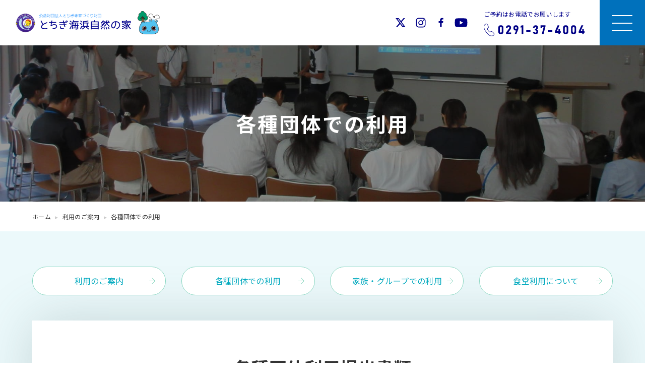

--- FILE ---
content_type: text/html
request_url: https://tochigikaihin.jp/guide/organization/
body_size: 10792
content:
<!doctype html>
<html>
<head>
<meta charset="UTF-8">
<meta http-equiv="X-UA-Compatible" content="IE=edge">
<meta name="format-detection" content="telephone=no">
<meta name="viewport" content="width=device-width, user-scalable=no">
<title>各種団体での利用-利用のご案内｜とちぎ海浜自然の家</title>
<meta name="description" content="茨城県鉾田市にある栃木県の社会教育施設です。栃木県内の方はもちろん、栃木県以外の方もご利用いただけます。合宿や研修、親睦を深める等を目的とした活動を行うことができます。">
<meta name="keywords" content="茨城県,鉾田市,栃木県の社会教育施設,合宿,研修">
<link rel="icon" href="/favicon.ico">
<link rel="apple-touch-icon" sizes="180x180" href="/apple-touch-icon.png">
<link href="../../css/reset.css" rel="stylesheet" type="text/css"/>
<link href="../../css/common.css" rel="stylesheet" type="text/css"/>
<link href="../../css/guide.css" rel="stylesheet" type="text/css"/>
<script src="../../js/jquery-3.6.0.min.js"></script> 
<script src="../../js/tpl.js"></script>
</head>
<body class="page">
<div id="globalContainer"> 
  <script>header();</script>
  <main>
    <div id="content">
      <div id="pageTitle" style="background-image: url(./images/headbg.jpg)">
        <h1>各種団体での利用</h1>
      </div>
      <div id="breadlist">
        <ol itemscope itemtype="https://schema.org/BreadcrumbList">
          <li itemprop="itemListElement" itemscope itemtype="https://schema.org/ListItem"><a itemprop="item" href="/"><span itemprop="name">ホーム</span></a>
            <meta itemprop="position" content="1" />
          </li>
          <li itemprop="itemListElement" itemscope itemtype="https://schema.org/ListItem"><a itemprop="item" href="../"><span itemprop="name">利用のご案内</span></a>
            <meta itemprop="position" content="2" />
          </li>
          <li itemprop="itemListElement" itemscope itemtype="https://schema.org/ListItem"><a itemprop="item" href="./"><span itemprop="name">各種団体での利用</span></a>
            <meta itemprop="position" content="3" />
          </li>
        </ol>
      </div>
      <div id="mainContainer">
        <div class="menu_block">
          <ul>
            <li class="btn"><a href="../">利用のご案内</a></li>
            <li class="btn"><a href="../organization/">各種団体での利用</a></li>
            <li class="btn"><a href="../family/">家族・グループでの利用</a></li>
            <li class="btn"><a href="../cafeteria/">食堂利用について</a></li>
          </ul>
        </div>
        <section class="useBlock">
          <div class="wrap">
            <div class="title">
              <h2>各種団体利用提出書類</h2>
            </div>
            <div class="txt">
              <p>スポーツ少年団活動、地域の主催事業、企業研修など、各種団体の様々な目的に応じて利用できます。<br>
                予約はお電話で受け付けております。利用日の<strong>1ヶ月前の17:00までに電話でご予約</strong>ください！</p>
              <p class="aside">※利用に関する書類の締切りも「利用の1ヶ月前」となりますので、ご注意ください。</p>
              <!--<p class="aside">※書類の提出は、6週間前までにお願いします。</p>-->
              <h3>作成していただく書類は6種類です。</h3>
              <p class="p_center">利用のご案内を参考にし、作成してください。</p>
              <div class="btn"><a href="../">利用のご案内はこちら</a></div>
              <p>「臨海自然教室」として申し込んでいない学校の提出書類もこちらの「団体用提出書類」になります。栃木県内の各市町教育委員会を通じて申し込んでいるものが「臨海自然教室」となります。</p>
              <p>臨海自然教室（栃木県内の各市町教育委員会を通じて申し込んでいる学校）は違う書類になります。<a href="../../naturestudyclass/#file">こちらをお使いください</a></p>
              <h3>利用までの主な流れ</h3>
              <ol class="flowList">
                <li><strong>利用規約を確認する</strong><br>
                    <p><a href="../document/kiyaku.pdf"  download>利用規約はこちら</a></p>
                </li>
                <li><strong>電話で予約・申込受付表を提出する</strong><br>
                    <p><a href="../document/karimoushikomi.xlsx"  download>申込受付票はこちら</a><br>
                    <span class="aside">※空き状況を確認し、ゆとりをもってお問い合わせ下さい。<br>
                    ※仮予約できません。<br>
                    ※電話で予約した日から1週間以内にメールで申込受付表を提出してください。</span></p>
                </li>
                <li>
                  <p><strong>資料を作成する</strong><br>
                    <span class="aside">※HPからダウンロードして作成してください。</span></p>
                  <p>・<span style="text-decoration: underline;">利用日の1ヶ月前まで</span>に関係書類をメールでご提示ください。（郵送も可）<br>
                    <span style="border: 1px solid; display: inline-block; margin-top: 1rem; padding: .5rem 1.5rem;">①利用許可申請書　②精算予定表　③食事予定表<br>
                    ④食材・物品発注依頼書　⑤名簿　⑥利用計画書</span></p>
                  <p>・<span style="text-decoration: underline; font-weight: bold;">利用日1ヶ月前をもって人数確定となります。</span><br>
                    <span class="aside">※入浴については、16:00～21:00の間に任意の時間でご入浴ください。その際、他団体と共用になる場合もありますのでご了承ください。<br>
                    ※1ヶ月前までに書類をご提出いただけなかった団体は、ご利用をお断りさせていただきます。</span></p>
                </li>
                <li><strong>指定された日にちまでに資料を提出する</strong><br>
                  <span class="aside">※メール（推奨）・郵送のいずれかでご提出ください。可能な限りメールでのご提出をお願いしています。</span><br>
                  <span class="aside">※可能な方は〆切日よりも前に提出していただくと大変ありがたいです。</span></li>
                <li><strong>所から提出した資料の確認の電話がくる</strong>
                  <p>・<span style="text-decoration: underline; font-weight: bold;">原則、計画を提出した順に活動を優先します。</span><br>
                    <span class="aside">※ただし、学校行事として行う宿泊学習が同日に入っている場合には、宿泊学習→社会教育団体→家族グループの順で計画の調整（活動内容・活動場所・入浴時間等）をすることがあります。</span></p>
                </li>
                <li><strong>許可書・確定計画書・部屋割りなどがくる</strong>
                  <p>・メールにて、「利用許可書」「部屋割表」「確定した利用計画書」を送付します。<br>
                    <span class="aside">※確定後の計画変更はできません。<br>
                    ・人数変更等があった場合は、速やかに電話でご連絡ください。</span></p>
                </li>
              </ol>
              <h4>団体用提出書類　（１つのデータ）について</h4>
              <p>➀利用許可申請書<br>
                ➁施設利用等精算予定表<br>
                ➂食事予定表<br>
                ➃食材・活動物品発注依頼書<br>
                ➄利用者名簿<br>
                ➅利用計画書</p>
              <p class="aside">※書類の提出後、記入した内容に変更が生じた場合（利用人数、食事数、物品、利用者の変更等）は、お電話での連絡をお願いします。<br>
                ※砂浜活動・砂の造形・なぎさ活動を計画している団体はこちらの作成・提出もお願いします。（<a href="https://tochigikaihin.jp/naturestudyclass/document/sunahama_zoukei_nagisakatudou.docx" target="_blank">砂浜活動・砂の造形・なぎさ活動計画表</a>）<br>
                ※食物アレルギー関係書類はこちら→（<a href="https://tochigikaihin.jp/allergy/" target="_blank">食物アレルギー関係</a>）<br>
                ※R8年度より、料金の変更を予定しています。詳細については、3月末頃までにHP更新予定ですので、後ほどご確認ください。</p>
              <p>&nbsp;</p>
              <div class="btn_wrap">
                <div class="btn"><a href="document/r7_kakusyudantai01.xlsx" target="_blank">団体データ（R７～）</a></div>
                <div class="btn"><a href="document/r7_kakusyudantai02.xlsx" target="_blank">団体記入例</a></div>
                <div class="btn"><a href="document/r7_kakusyudantai03.xlsx" target="_blank">団体宿泊学習記入例</a></div>
              </div>
              <h4>食物アレルギーをおもちの方</h4>
              <p>食物アレルギーをおもちの方は、「食物アレルギー対応のご案内」をご参照し、２つのデータ（６つ書類）と一緒に提出してください。一緒に提出できない場合は遅くとも２週間前までに提出してください。</p>
              <div class="btn"><a href="/allergy/">食物アレルギー対応のご案内</a></div>
              <h4>メールについて</h4>
              <p>☆作成後、メールに添付で提出をお願いいたします。</p>
              <p>アドレス　<strong>kaihin-shakyo@tmf.or.jp</strong></p>
              <p class="aside">※提出するデータのファイル名は家族・グループ名にしてください。<br>
                ※メールを送信する際、件名は家族・グループ名にしてください。</p>
            </div>
          </div>
        </section>
      </div>
      <!--/[ #mainContainer ]--> 
    </div>
    <!--/[ #content ]--> 
  </main>
  <script>footer();</script> 
</div>
<!-- [ script ] --> 
<script src="../../js/common.js"></script> 
<script src="../../js/page.js"></script>
</body>
</html>

--- FILE ---
content_type: text/html
request_url: https://tochigikaihin.jp/tpl/header.html?_=1768886577724
body_size: 4306
content:
<header>
  <div class="wrap">
    <h1 id="logo"><a href="/"><img src="/images/title.png" alt="とちぎ海浜自然の家"></a></h1>
    <div class="nav_wrap">
      <ul class="snslist">
        <li><a href="https://mobile.twitter.com/tochigi_kaihin" target="_blank"><img src="/images/sns_Twitter.svg" alt=""></a></li>
        <li><a href="https://www.instagram.com/tochigi_kaihin/" target="_blank"><img src="/images/sns_insta.svg" alt=""></a></li>
        <li><a href="https://www.facebook.com/profile.php?id=100063555999728" target="_blank"><img src="/images/sns_facebook.svg" alt=""></a></li>
        <li><a href="https://www.youtube.com/@%E3%81%A8%E3%81%A1%E3%81%8E%E6%B5%B7%E6%B5%9C%E8%87%AA%E7%84%B6%E3%81%AE%E5%AE%B6" target="_blank"><img src="/images/sns_Youtube.svg" alt=""></a></li>
      </ul>
      <div class="tel">
        <p>ご予約はお電話でお願いします</p>
        <div class="tel_number"><img src="/images/h_tel.svg" alt=""></div>
      </div>
      <!--      <div class="reserve"><a href="/guide/document/kiyaku.pdf" target="_blank"><img src="/images/h_i_kiyaku.svg" alt="">
        <p>利用規約</p>
        </a></div>-->
      <div id="gnav">
        <div class="navToggle"><span></span><span></span><span></span></div>
        <div class="overlay"></div>
        <nav class="gnav globalMenuSp">
          <div id="g-nav-list">
            <div class="wrap">
              <div class="siteinfo">
                <div class="logo"><img src="/images/title.png" alt="とちぎ海浜自然の家"></div>
                <div class="tel">
                  <p>ご予約はお電話でお願いします</p>
                  <div class="tel_number"><img src="/images/h_tel.svg" alt=""></div>
                </div>
                <ul class="snslist">
                  <li><a href="https://mobile.twitter.com/tochigi_kaihin" target="_blank"><img src="/images/sns_Twitter.svg" alt=""></a></li>
                  <li><a href="https://www.instagram.com/tochigi_kaihin/" target="_blank"><img src="/images/sns_insta.svg" alt=""></a></li>
                  <li><a href="https://www.facebook.com/profile.php?id=100063555999728" target="_blank"><img src="/images/sns_facebook.svg" alt=""></a></li>
                  <li><a href="https://www.youtube.com/@%E3%81%A8%E3%81%A1%E3%81%8E%E6%B5%B7%E6%B5%9C%E8%87%AA%E7%84%B6%E3%81%AE%E5%AE%B6" target="_blank"><img src="/images/sns_Youtube.svg" alt=""></a></li>
                </ul>
                <div class="character"> <img src="/images/umipy.png" alt="海ピィ"> </div>
              </div>
              <ul class="main">
                <li class="dropdown"><a href="/">トップページ</a>
                  <div class="ac-btn"></div>
                  <div class="in_menu">
                    <ul class="child">
                      <li><a href="/information/">お知らせ</a></li>
                    </ul>
                  </div>
                </li>
                <li class="dropdown"><a href="/guide/">利用のご案内</a>
                  <div class="ac-btn"></div>
                  <div class="in_menu">
                    <ul class="child">
                      <li><a href="/guide/organization/">各種団体での利用</a></li>
                      <li><a href="/guide/family/">家族・グループでの利用</a></li>
                      <li><a href="/guide/cafeteria/">食堂利用について</a></li>
                    </ul>
                  </div>
                </li>
                <li class="dropdown"><a href="/aboutus/">施設について</a>
                  <div class="ac-btn"></div>
                  <div class="in_menu">
                    <ul class="child">
                      <li><a href="/aboutus/floor/">館内ガイド</a></li>
                    </ul>
                  </div>
                </li>
                <li><a href="/price/">利用料金</a></li>
                <li><a href="/naturestudyclass/">臨海自然教室</a></li>
                <li><a href="/reserved/">予約状況</a></li>
                <li><a href="/event/">主催事業</a></li>
                <li><a href="/faq/">よくあるご質問</a></li>
                <li><a href="/access/">交通アクセス</a></li>
              </ul>
            </div>
          </div>
        </nav>
        <div class="circle-bg"></div>
      </div>
    </div>
  </div>
</header>


--- FILE ---
content_type: text/html
request_url: https://tochigikaihin.jp/tpl/footer.html?_=1768886577725
body_size: 1622
content:
<footer>
  <div class="f_bunner">
	<div class="bu"><a href="https://www.jma.go.jp/bosai/nowc/#lat:36.377068/lon:139.724121/zoom:8/colordepth:normal/elements:slmcs&slmcs_fcst&amds_rain10m&liden&thns" target="_blank"><img src="/images/banner_kaminari.jpg" alt="気象庁"></a></div>
	<div class="bu"><a href="https://www.jma-net.go.jp/utsunomiya/index.html" target="_blank"><img src="/images/banner_utunomiyakisyodai.jpg" alt="宇都宮気象台"></a></div>
    <div class="bu"><a href="https://www.data.jma.go.jp/mito/index.html" target="_blank"><img src="/images/banner_mitokisyoudai.jpg" alt="水戸気象台"></a></div>
    <div class="bu"><a href="https://www.data.jma.go.jp/gmd/kaiyou/db/tide/suisan/suisan.php?stn=D3" target="_blank"><img src="/images/banner_manchokanchozyouhou.jpg" alt="満潮・干潮"></a></div>
    <div class="bu"><a href="https://www.wbgt.env.go.jp/" target="_blank"><img src="/images/banner_nettyusyo.jpg" alt="熱中症"></a></div>
  </div>
  <div class="wrap">
    <div class="logo"><img src="/images/title.png" alt="とちぎ海浜自然の家"></div>
    <address>
    〒311-1412　茨城県鉾田市玉田336-2<br>
    TEL：0291-37-4004　FAX：0291-37-4008
    </address>
  </div>
  <ul class="f_nav">
    <li><a href="/information/">お知らせ</a></li>
    <li><a href="https://www.tmf.or.jp/privacy.html" target="_blank">プライバシーポリシー</a></li>
    <li><a href="/policy/">サイトポリシー</a></li>
  </ul>
  <div class="copylight">
    <p><small>Copyright &copy; Tochigi Seaside Nature House. All Rights Reserved.</small></p>
  </div>
</footer>
<div id="page-top"><a href="#"><span class="arrow"></span></a></div>


--- FILE ---
content_type: text/css
request_url: https://tochigikaihin.jp/css/common.css
body_size: 18968
content:
@charset "UTF-8";
/* CSS Document */
@import url('https://fonts.googleapis.com/css2?family=Pompiere&display=swap');
/*---------------------------------

  基本

---------------------------------*/
#globalContainer {
  position: relative;
}
:root {
  --enFont: 400 1.3rem 'Pompiere';
  --color01: #00a9be;
  --color02: #ecf9fb;
}
/*---------------------------------

  header

---------------------------------*/
header {
  position: fixed;
  z-index: 20;
  width: 100%;
}
header img {
  width: 100%;
  vertical-align: bottom;
}
header .wrap {
  display: flex;
  justify-content: space-between;
}
header > .wrap {
  align-items: center;
  height: 90px;
}
header .wrap #logo {
  width: 31rem;
  margin: 0 2rem;
}
header .wrap .nav_wrap {
  display: flex;
  justify-content: flex-end;
  align-items: center;
  flex-basis: 60rem;
  padding-right: 9rem;
}
/* insta + facebook */
header .wrap .snslist {
  display: flex;
  justify-content: space-between;
  flex-basis: 15rem;
  list-style: none;
}
header .wrap .snslist li {
  flex-basis: 3rem;
}
header .wrap .snslist li a {
  display: block;
}
header .wrap .snslist li a img {
  transition: all .3s;
  filter: invert(98%) sepia(0%) saturate(7436%) hue-rotate(180deg) brightness(115%) contrast(100%);
  /*filter: invert(15%) sepia(31%) saturate(6494%) hue-rotate(233deg) brightness(83%) contrast(145%) drop-shadow(0px 0px 2px rgba(255, 255, 255, 1));*/
}
header.headerColorScroll .wrap .snslist li a img {
  filter: invert(15%) sepia(31%) saturate(6494%) hue-rotate(233deg) brightness(83%) contrast(145%);
}
/* 電話番号 */
header .wrap .tel {
  color: #fff;
  font-size: 1.2rem;
  flex-basis: 26rem;
  padding: 0 3rem;
}
header .wrap .tel p {
  transition: all .3s;
  margin-bottom: 1rem;
}
header .wrap .tel_number img {
  transition: all .3s;
  filter: invert(98%) sepia(0%) saturate(7436%) hue-rotate(180deg) brightness(115%) contrast(100%);
  /*filter: invert(15%) sepia(31%) saturate(6494%) hue-rotate(233deg) brightness(83%) contrast(145%);*/
}
header.headerColorScroll .wrap .tel p {
  color: #00008C;
}
header.headerColorScroll .wrap .tel_number img {
  filter: invert(15%) sepia(31%) saturate(6494%) hue-rotate(233deg) brightness(83%) contrast(145%);
}
/* 予約状況 */
header .wrap .reserve {
  flex-basis: 9rem;
  height: 9rem;
}
header .wrap .reserve a {
  background: #00a99d;
  color: #fff;
  display: block;
  font-size: 1.4rem;
  padding: 2rem 0 1rem;
  text-align: center;
  height: 100%;
}
header .wrap .reserve a img {
  margin: 0 0 1rem;
  width: 3rem;
}
/* トグルメニュー */
header #gnav {}
#gnav .navToggle {
  background: #0071bc;
  color: #fff;
  cursor: pointer;
  position: fixed;
  top: 0;
  right: 0;
  z-index: 100;
  width: 9rem;
  height: 9rem;
  -moz-transition: all 0.6s;
  -webkit-transition: all 0.6s;
  transition: all 0.6s;
  text-align: center;
}
#gnav .navToggle span {
  background: #fff;
  display: block;
  margin: auto;
  position: absolute;
  left: 0;
  right: 0;
  width: 4rem;
  height: .2rem;
  -moz-transition: all 0.3s;
  -webkit-transition: all 0.3s;
  transition: all 0.3s;
}
#gnav .navToggle span:nth-of-type(1) {
  top: 30px;
}
#gnav .navToggle span:nth-of-type(2) {
  top: 45px;
}
#gnav .navToggle span:nth-of-type(3) {
  top: 60px;
}
#gnav .navToggle.active {
  background: #fff;
}
#gnav .navToggle.active span {
  background: #0071bc;
}
#gnav .navToggle.active span:nth-of-type(1) {
  display: none;
}
#gnav .navToggle.active span:nth-of-type(2) {
  -moz-transform: rotate(-135deg);
  -webkit-transform: rotate(-135deg);
  transform: rotate(-135deg);
  top: 45px;
}
#gnav .navToggle.active span:nth-of-type(3) {
  -moz-transform: rotate(135deg);
  -webkit-transform: rotate(135deg);
  transform: rotate(135deg);
  top: 45px;
}
/* このクラスを、jQueryで付与・削除する */
#gnav nav.globalMenuSp.panelactive {
  transform: translateY(0%);
  display: flex;
  align-items: center;
  justify-content: center;
}
#gnav nav.globalMenuSp {
  position: fixed;
  z-index: 5;
  top: 0;
  left: 0;
  text-align: left;
  transform: translateY(-100%);
  /*transition: all 0.6s;*/
  width: 100%;
  height: 100vh;
}
.circle-bg {
  position: fixed;
  z-index: 3;
  /*丸の形*/
  width: 100px;
  height: 100px;
  border-radius: 50%;
  background: rgba(0, 113, 188, 0.95);
  /*丸のスタート位置と形状*/
  transform: scale(0); /*scaleをはじめは0に*/
  right: -50px;
  top: -50px;
  transition: all .6s; /*0.6秒かけてアニメーション*/
}
.circle-bg.circleactive {
  transform: scale(50); /*クラスが付与されたらscaleを拡大*/
}
#g-nav-list {
  display: none;
  position: fixed;
  z-index: 999;
  width: 100%;
  height: 100vh;
  overflow: auto;
  -webkit-overflow-scrolling: touch;
}
nav.globalMenuSp.panelactive #g-nav-list {
  display: flex;
  align-items: center;
  justify-content: center;
}
#gnav nav.globalMenuSp ul {
  list-style: none;
}
/* :::::: drawer menu :::::: */
#gnav .gnav .wrap {
  opacity: 0;
  padding: 5rem 10rem;
}
#gnav nav.globalMenuSp.panelactive .wrap {
  opacity: 1;
}
#gnav .gnav .wrap > * {
  animation-name: gnaviAnime;
  animation-duration: 1s;
  animation-delay: .2s; /*0.2 秒遅らせて出現*/
  animation-fill-mode: forwards;
  opacity: 0;
}
@keyframes gnaviAnime {
  0% {
    opacity: 0;
  }
  100% {
    opacity: 1;
  }
}
#gnav .gnav .siteinfo {
  flex-basis: 31rem;
}
#gnav .gnav .siteinfo .tel {
  margin: 3rem 0;
  padding: 0;
}
#gnav .gnav .siteinfo .tel p {
  color: #fff;
}
#gnav .gnav .siteinfo .tel img {
  filter: invert(98%) sepia(0%) saturate(7436%) hue-rotate(180deg) brightness(115%) contrast(100%);
}
#gnav .gnav .siteinfo .snslist {
  justify-content: flex-start;
}
#gnav .gnav .siteinfo .snslist li {
  margin-right: 2rem;
}
#gnav .gnav .siteinfo .snslist li a img {
  filter: invert(98%) sepia(0%) saturate(7436%) hue-rotate(180deg) brightness(115%) contrast(100%);
}
#gnav .gnav .siteinfo .character {
  max-width: 27rem;
  margin: 1rem 0 0;
}
#gnav .gnav ul.main {
  flex-basis: calc(100% - 31rem);
  display: flex;
  flex-wrap: wrap;
  padding-left: 10rem;
}
#gnav .gnav ul.main > li {
  flex-basis: calc(100%/3);
  margin-bottom: 7rem;
}
#gnav .gnav ul.main li a {
  display: block;
  color: #fff;
}
#gnav .gnav ul.main > li > a {
  background: url("../images/arr_next_w.svg") no-repeat center left/1rem;
  font-size: 2.8rem;
  font-weight: 600;
  padding-left: 2.5rem;
}
#gnav .gnav ul.main li a:hover {
  opacity: 1;
}
#gnav .gnav .in_menu ul.child {
  padding: 2rem 3rem 0;
}
#gnav .gnav .in_menu ul.child li + li {
  margin-top: 1rem;
}
#gnav .gnav .in_menu ul.child li a {
  font-size: 1.8rem;
}
@media screen and (max-width: 1024px) {
  #gnav nav.globalMenuSp .wrap {
    padding: 5rem 5rem;
  }
  #gnav .gnav .siteinfo {
    flex-basis: 25rem;
  }
  #gnav .gnav ul.main {
    flex-basis: calc(100% - 25rem);
    padding-left: 5rem;
  }
  #gnav .gnav ul.main > li > a {
    font-size: 2.1rem;
    padding-left: 2.3rem;
  }
  #gnav .gnav .in_menu ul.child li a {
    font-size: 1.8rem;
  }
}
@media screen and (max-width: 896px) {
  #gnav nav.globalMenuSp.panelactive .wrap {
    display: block;
  }
  #gnav .gnav .siteinfo {
    margin: auto;
    max-width: 30rem;
    text-align: center;
    margin-bottom: 7rem;
  }
  #gnav .gnav .siteinfo .snslist {
    justify-content: center;
  }
  #gnav .gnav .siteinfo .snslist li {
    margin: 0 1rem;
  }
}
@media screen and (max-width: 480px) {
  header > .wrap {
    height: 60px;
  }
  header .wrap #logo {
    width: calc(100% - 12rem);
    margin: 0;
  }
  header .wrap .nav_wrap {
    flex-basis: 12rem;
    padding-right: 6rem;
  }
  header .wrap .nav_wrap > .snslist {
    display: none;
  }
  header .wrap .nav_wrap > .tel {
    display: none;
  }
  header .wrap .reserve {
    flex-basis: 6rem;
    height: 6rem;
  }
  header .wrap .reserve a {
    font-size: 1.1rem;
    padding: 1rem 0 1rem;
  }
  header .wrap .reserve a img {
    margin: 0 0 .2rem;
    width: 2em;
  }
  #gnav .navToggle {
    width: 6rem;
    height: 6rem;
  }
  #gnav .navToggle span {
    width: 3rem;
  }
  #gnav .navToggle span:nth-of-type(1) {
    top: 20px;
  }
  #gnav .navToggle span:nth-of-type(2) {
    top: 30px;
  }
  #gnav .navToggle span:nth-of-type(3) {
    top: 40px;
  }
  #gnav .navToggle.active span:nth-of-type(2) {
    top: 30px;
  }
  #gnav .navToggle.active span:nth-of-type(3) {
    top: 30px;
  }
  nav.globalMenuSp.panelactive #g-nav-list {
    display: block;
  }
  #gnav nav.globalMenuSp .wrap {
    padding: 3rem 0rem;
  }
  #gnav .gnav .siteinfo {
    max-width: 28rem;
    margin: 2rem auto 4rem;
  }
  #gnav .gnav .siteinfo .tel {
    margin: 2rem 0;
  }
  #gnav .gnav .siteinfo .character {
    max-width: 15rem;
    margin: 1rem auto;
  }
  #gnav .gnav ul.main {
    display: block;
    margin: auto;
    width: 90%;
    padding: 0;
  }
  #gnav .gnav ul.main > li {
    margin-bottom: 3rem;
  }
  #gnav .gnav ul.main > li > a {
    font-size: 2.0rem;
    padding-left: 2.3rem;
    line-height: 5rem;
  }
  #gnav .gnav ul li.dropdown {
    position: relative;
  }
  #gnav .gnav ul li.dropdown .ac-btn {
    width: 50px;
    height: 50px;
    position: absolute;
    top: 0;
    right: 0;
    cursor: pointer;
  }
  #gnav .gnav ul li.dropdown .ac-btn::before {
    content: '';
    width: 100%;
    height: 100%;
    background: url("../images/acbtn.svg") no-repeat center/contain;
    position: absolute;
    top: 0;
    right: 0;
    margin: auto;
    transition: all .3s;
  }
  #gnav .gnav ul li.dropdown .ac-btn.active::before {
    transform: rotate(-135deg);
  }
  /* 子カテゴリー */
  #gnav .gnav .in_menu {
    padding: 0;
    display: none;
  }
  #gnav .gnav .in_menu ul.child {
    padding: 0;
  }
  #gnav .gnav .in_menu ul.child li a {
    font-size: 1.6rem;
    padding-left: 2.5rem;
  }
}
/*---------------------------------

	footer

---------------------------------*/
footer {
  border-top: 1px solid #eee;
  padding: 8rem 0 5rem;
}
footer .wrap {
  display: flex;
  justify-content: center;
  align-items: center;
}
footer .wrap .logo {
  flex-basis: 38rem;
  margin-right: 3rem;
}
footer .wrap .logo img {
  width: 100%;
  vertical-align: bottom;
}
footer .wrap address {
  flex-basis: 30rem;
  font-style: normal;
  font-size: 1.5rem;
}
/*---------------------------------
	バナー
---------------------------------*/
footer .f_bunner {
  display: flex;
  flex-wrap: wrap;
  justify-content: center;
  list-style: none;
  margin: 0 auto 5rem;
  text-align: center;
  width: 60%;
}
footer .f_bunner .bu {
  width: 24%;
  margin: 1rem 1rem;
}
footer .f_bunner .bu a {
  display: block;
}
footer .f_bunner .bu img {
  width: 100%;
  vertical-align: bottom;
}
/*---------------------------------
	メニュー
---------------------------------*/
footer ul.f_nav {
  display: flex;
  justify-content: center;
  list-style: none;
  margin: 2rem 0;
  text-align: center;
}
footer ul.f_nav li:not(:last-child)::after {
  content: '｜';
  margin: 0 .5rem;
}
footer ul.f_nav li a {
  color: #333;
  font-size: 1.4rem;
}
/*---------------------------------
	コピーライト
---------------------------------*/
footer .copylight {
  text-align: center;
}
footer .copylight small {
  font: var(--enFont);
  font-size: 1.4rem;
  letter-spacing: 2px;
}
@media screen and (max-width: 1024px) {}
@media screen and (max-width: 896px) {}
@media screen and (max-width: 480px) {
  footer {
    padding: 4rem 0 3rem;
  }
  footer .wrap {
    display: block;
    text-align: center;
  }
  footer .wrap .logo {
    max-width: 30rem;
    margin: 0 auto 1rem;
  }
  footer .wrap address {
    font-size: 1.4rem;
  }
  footer .f_bunner {
    flex-wrap: wrap;
    justify-content: space-between;
    margin: 0 auto 3rem;
  }
  footer .f_bunner .bu {
    flex-basis: 48%;
    margin: 1rem 0;
  }
  footer ul.f_nav li a {
    font-size: 1.2rem;
  }
}
/*---------------------------------

	pagetop

---------------------------------*/
#page-top {
  position: fixed;
  bottom: 20px;
  right: 20px;
}
#page-top a {
  background: url("../images/pagetop_arrow.png") no-repeat center/contain;
  color: #fff;
  width: 54px;
  height: 105px;
  display: block;
  position: relative;
}
#page-top:hover {}
#page-top a:hover {
  opacity: 1;
}
/*#page-top a {
  background: #333;
  text-decoration: none;
  color: #fff;
  width: 50px;
  height: 50px;
  text-align: center;
  display: block;
  border-radius: 50%;
  position: relative;
}
#page-top a .arrow {
  display: block;
}
#page-top a .arrow::before {
  content: '';
  width: 10px;
  height: 6px;
  background: url("../images/pagetop_arrow.svg") no-repeat;
  position: absolute;
  top: 0;
  bottom: 0;
  left: 0;
  right: 0;
  margin: auto;
  transition: all .3s;
}
#page-top a:hover {
  opacity: 1;
  text-decoration: none;
  background: #aaa;
}
#page-top a:hover .arrow::before {
  top: -10px;
}*/
@media screen and (max-width: 1024px) {}
@media screen and (max-width: 896px) {}
@media screen and (max-width: 480px) {}
/*---------------------------------

  ページ共通

---------------------------------*/
.page header .wrap .snslist li a img {
  filter: invert(15%) sepia(31%) saturate(6494%) hue-rotate(233deg) brightness(83%) contrast(145%);
}
.page header .wrap .tel p {
  color: #00008C;
}
.page header .wrap .tel_number img {
  filter: invert(15%) sepia(31%) saturate(6494%) hue-rotate(233deg) brightness(83%) contrast(145%);
}
.page #content {
  padding-top: 9rem;
}
figure img {
  width: 100%;
  vertical-align: bottom;
}
@media screen and (max-width: 480px) {
  .page #content {
    padding-top: 6rem;
  }
}
/*---------------------------------
  ページタイトル
---------------------------------*/
#pageTitle {
  background-color: #ccc;
  background-position: center;
  background-repeat: no-repeat;
  background-size: cover;
  display: flex;
  justify-content: center;
  align-items: center;
  position: relative;
  padding: 2rem;
  height: 31rem;
}
#pageTitle::after {
  background: rgba(0, 0, 0, 0.4);
  content: '';
  position: absolute;
  top: 0;
  left: 0;
  width: 100%;
  height: 100%;
}
#pageTitle h1 {
  color: #fff;
  font-size: 4rem;
  letter-spacing: 3px;
  text-align: center;
  position: relative;
  z-index: 1;
}
@media screen and (max-width: 1024px) {}
@media screen and (max-width: 896px) {}
@media screen and (max-width: 480px) {
  #pageTitle {
    padding: 1rem;
    height: 16rem;
  }
  #pageTitle h1 {
    color: #fff;
    font-size: 2.5rem;
  }
}
/*---------------------------------
  パンくず
---------------------------------*/
#breadlist {
  font-size: 1.2rem;
  list-style: none;
  margin: 2rem auto;
  padding: 0 5%;
}
#breadlist li {
  display: inline-block;
}
#breadlist li::after {
  border-style: solid;
  border-width: 3px 0 3px 6px;
  border-color: transparent transparent transparent #ccc;
  content: '';
  display: inline-block;
  margin: 0 5px;
  width: 0;
  height: 0;
}
#breadlist li:last-child::after {
  content: none;
}
#breadlist li a, #breadlist li {
  color: #333;
}
@media screen and (max-width: 1024px) {}
@media screen and (max-width: 896px) {}
@media screen and (max-width: 480px) {
  #breadlist {
    font-size: 1.0rem;
    margin: 1rem auto;
  }
}
/*---------------------------------
  タイトル
---------------------------------*/
.page #mainContainer {
  background: var(--color02);
  padding: 7rem 0 10rem;
  position: relative;
}
.page #mainContainer::after {
  background: rgb(162, 255, 241);
  background: linear-gradient(34deg, rgba(162, 255, 241, 1) 0%, rgba(236, 249, 251, 1) 100%);
  /*content: '';*/
  max-width: 1600px;
  position: absolute;
  top: 0;
  left: 0;
  width: 97%;
  height: 100%;
  z-index: -1;
}
.page section {
  background: #fff;
  box-shadow: 0 0 10rem 0 rgba(74, 107, 107, 0.24);
  margin: auto;
  max-width: 1200px;
  padding: 7rem;
  width: 90%;
}
.page section .wrap .title {
  font-size: 3.5rem;
  margin-bottom: 5rem;
  text-align: center;
}
.page section .wrap .title h2 {
  line-height: 1.3;
  position: relative;
  padding: 0 0 3rem;
}
.page section .wrap .title h2::before, section .wrap .title h2::after {
  content: '';
  margin: auto;
  position: absolute;
  bottom: 0;
  left: 0;
  right: 0;
  width: 10rem;
  height: .5rem;
}
.page section .wrap .title h2::before {
  background: var(--color01);
}
.page section .wrap .title h2::after {
  background: #A6EDE3;
  width: 3.5rem;
}
.page section .wrap h3 {
  color: var(--color01);
  font-size: 2.5rem;
  margin: 3rem 0 2rem;
}
.page section .wrap h4 {
  background: var(--color01);
  border-radius: .5rem;
  color: #fff;
  font-size: 2rem;
  margin: 2rem 0 1.5rem;
  padding: .5rem 1.5rem;
}
.page section .wrap table {
  margin: 2rem auto;
  width: 100%;
}
.page section .wrap table th, .page section .wrap table td {
  border: 1px solid #ccc;
  padding: 2rem;
  vertical-align: middle;
}
.page section .wrap table th {
  background: #f3f3f3;
  color: #888;
  padding: 1rem 2rem;
}
.page section .wrap .txt {
  line-height: 1.8;
  text-align: justify;
}
.page section .wrap .txt strong {
  font-size: 2rem;
  font-weight: 500;
}
.page section .wrap .txt p a, .page section .wrap .txt table a {
  color: var(--color01);
  text-decoration: underline;
}
.page section .wrap table + p {
  font-size: 1.4rem;
  margin-top: 1rem;
}
.page section .btn {
  margin: 2rem auto;
  max-width: 28rem;
  text-align: center;
}
.page section .btn a {
  background: #fff url(../images/arr_basic.svg) no-repeat center right 2rem/1.2rem;
  border: 1px solid #8ad7c1;
  border-radius: 4rem;
  color: var(--color01);
  display: block;
  padding: 1.5rem;
}
.youtube {
  margin: 3rem 0;
  width: 100%;
  aspect-ratio: 16 / 9;
}
.youtube iframe {
  width: 100%;
  height: 100%;
}
@media screen and (max-width: 480px) {
  .page #mainContainer {
    padding: 3rem 0;
  }
  .page section {
    padding: 2rem;
    width: 95%;
  }
  .page section .wrap .title {
    font-size: 2.5rem;
    margin-bottom: 3rem;
  }
  .page section .wrap .title h2 {
    padding: 0 0 2rem;
  }
  .page section .wrap .title h2::before, section .wrap .title h2::after {
    width: 7rem;
  }
  .page section .wrap .title h2::after {
    width: 2.5rem;
  }
  .page section .wrap h3 {
    font-size: 1.8rem;
    line-height: 1.4;
    margin: 3rem 0 2rem;
  }
  .page section .wrap h4 {
    font-size: 1.6rem;
    margin: 2rem 0 1.5rem;
    padding: 1rem;
    line-height: 1.4;
  }
  .page section .wrap table {
    margin: 2rem auto;
    width: 100%;
  }
  .page section .wrap table th, .page section .wrap table td {
    padding: 1rem;
  }
  .page section .wrap table th {
    padding: 1rem 1rem;
  }
  .page section .wrap .txt strong {
    font-size: 1.6rem;
  }
  .page section .wrap table + p {
    font-size: 1.2rem;
  }
  .page section .btn {
    margin: 2rem auto;
    max-width: 28rem;
    text-align: center;
  }
  .page section .btn a {
    background: #fff url(../images/arr_basic.svg) no-repeat center right 2rem/1.2rem;
    border: 1px solid #8ad7c1;
    border-radius: 4rem;
    color: var(--color01);
    display: block;
    padding: 1.5rem;
  }
  .youtube {
    margin: 2rem 0;
  }
}

--- FILE ---
content_type: text/css
request_url: https://tochigikaihin.jp/css/guide.css
body_size: 6272
content:
@charset "UTF-8";
/* CSS Document */
/*---------------------------------

  ご利用案内

---------------------------------*/
.guideBlock .txt {
  margin: 0 auto 5rem;
  max-width: 75rem;
  text-align: justify;
}
.guideBlock .txt .guideBookBtn {
  max-width: 40rem;
}
.guideBlock .txt .guideBookBtn a {
  border-radius: 1rem;
  padding: 3rem;
}
.guideBlock .guideMenuList {
  display: flex;
  flex-wrap: wrap;
  list-style: none;
}
.guideBlock .guideMenuList li {
  flex-basis: 32%;
  margin-bottom: 2%;
}
.guideBlock .guideMenuList li a {
  border: 1px solid;
  color: var(--color01);
  display: grid;
  align-items: center;
  font-weight: 500;
  padding: 3rem;
  height: 100%;
}
@media screen and (max-width: 1024px) {}
@media screen and (max-width: 896px) {}
@media screen and (min-width: 481px) {
  .guideBlock .guideMenuList li:not(:nth-child(3n)) {
    margin-right: 2%;
  }
}
@media screen and (max-width: 480px) {
  .guideBlock .txt {
    margin: 0 auto 3rem;
  }
  .guideBlock .guideMenuList li {
    flex-basis: 100%;
    margin-bottom: 3%;
  }
  .guideBlock .guideMenuList li a {
    padding: 1.5rem;
  }
}
/*---------------------------------

  団体利用・家族利用のメニュー

---------------------------------*/
.useMenu_block {
  padding: 10rem 2.5% 0;
  display: flex;
  justify-content: space-between;
}
.useMenu_block .useBox {
  flex-basis: 48.75%;
}
.useMenu_block .useBox a {
  border-radius: 2rem;
  background: #ccc;
  color: #fff;
  display: block;
  padding: 15rem 5rem;
  position: relative;
  overflow: hidden;
}
.useMenu_block .useBox:nth-child(1) a {
  background: url("../images/use_dantai.jpg") no-repeat center/cover;
}
.useMenu_block .useBox:nth-child(2) a {
  background: url("../images/use_family.jpg") no-repeat center/cover;
}
.useMenu_block .useBox a::after {
  background: rgba(0, 113, 188, 0.2);
  content: '';
  position: absolute;
  top: 0;
  left: 0;
  width: 100%;
  height: 100%;
}
.useMenu_block .useBox a p {
  position: relative;
  text-align: center;
  z-index: 1;
}
.useMenu_block .useBox a p img {
  height: 9rem;
  object-fit: contain;
}
.useMenu_block .useBox a p span {
  display: block;
  font-size: 2.5rem;
  margin-top: 1rem;
}
@media screen and (max-width: 1024px) {}
@media screen and (max-width: 896px) {
  .useMenu_block .useBox a {
    padding: 10rem 5rem;
  }
}
@media screen and (max-width: 480px) {
  .useBlock {
    padding: 4rem 2.5% 0;
  }
  .useMenu_block {
    display: block;
    padding-top: 3rem;
  }
  .useMenu_block .useBox + .useBox {
    margin-top: 1rem;
  }
  .useMenu_block .useBox a {
    padding: 7rem 3rem;
  }
  .useMenu_block .useBox a p img {
    height: 5rem;
  }
  .useMenu_block .useBox a p span {
    font-size: 2rem;
  }
}
/*---------------------------------

  ご利用案内・団体・家族・食堂利用のメニュー

---------------------------------*/
.menu_block {
  margin: 0 auto 5rem;
  max-width: 120rem;
  width: 90%;
}
.menu_block ul {
  display: flex;
  justify-content: space-between;
  list-style: none;
}
.menu_block ul li {
  flex-basis: 23%;
  text-align: center;
}
.menu_block ul li a {
  background: #fff url(../images/arr_basic.svg) no-repeat center right 2rem/1.2rem;
  border: 1px solid #8ad7c1;
  border-radius: 4rem;
  color: var(--color01);
  display: block;
  padding: 1.5rem;
}
@media screen and (max-width: 1024px) {}
@media screen and (max-width: 896px) {}
@media screen and (max-width: 480px) {
  .menu_block {
    margin: 0 auto 2rem;
  }
  .menu_block ul {
    display: block;
  }
  .menu_block ul li {
    margin-bottom: 1rem;
  }
}
/*---------------------------------

  家族での利用

---------------------------------*/
.page .useBlock .wrap {}
.page .useBlock .wrap .aside {
  font-size: 1.3rem;
}
.page .useBlock .wrap p {
  margin: 1.5rem 0;
}
.page .useBlock .wrap p.p_center {
  text-align: center;
}
.page .useBlock .wrap h3 {}
.page .useBlock .wrap h4 {
  margin-top: 5rem;
}
.page .useBlock .wrap .btn {
  margin: 3rem auto;
  max-width: 35rem;
}
.page .useBlock .wrap .p_center + .btn {
  margin-top: 1rem;
}
.useBlock .wrap ol.flowList {
  margin: 1rem 2.5rem 3rem;
}
.useBlock .wrap ol.flowList li {
  line-height: 1.5;
  margin: 2rem 0;
}
.useBlock .wrap dl.planBox {}
.useBlock .wrap dl.planBox div {
  background: #f3f3f3;
  margin: 2rem 0;
  padding: 2rem;
}
.useBlock .wrap dl.planBox div dt {
  background: #e3e3e3;
  font-weight: 500;
  padding: .5rem 2rem;
}
.useBlock .wrap dl.planBox div dd {
  padding: 2rem 2rem 0;
}
.useBlock .wrap .btn_wrap {
  background: none !important;
  display: flex;
  justify-content: space-between;
  margin: 2rem 0 !important;
  padding: 0 !important;
}
.useBlock .wrap .btn_wrap .btn {
  flex-basis: calc(100%/3 - 15px);
  margin: 0;
  padding: 0;
}
@media screen and (max-width: 1024px) {}
@media screen and (max-width: 896px) {}
@media screen and (max-width: 480px) {
  .page .useBlock .wrap h4 {
    margin-top: 3rem;
  }
  .page .useBlock .wrap .btn {
    margin: 1.5rem auto;
  }
  .useBlock .wrap dl.planBox div {
    margin: 2rem 0;
    padding: 1rem;
  }
  .useBlock .wrap dl.planBox div dt {
    padding: .7rem 1rem;
    line-height: 1.4;
  }
  .useBlock .wrap dl.planBox div dd {
    padding: 1rem 0 0;
  }
  .useBlock .wrap .btn_wrap {
    display: block;
  }
  .useBlock .wrap .btn_wrap .btn {
    margin: 1rem auto;
    padding: 0;
  }
}
/*---------------------------------

  食堂利用について

---------------------------------*/
.page .cafeteriaBlock .wrap {}
.page .cafeteriaBlock .wrap .btn_wrap {
  display: flex;
  justify-content: center;
  margin: 2rem 0;
}
.page .cafeteriaBlock .wrap .btn_wrap .btn {
  flex-basis: calc(100%/2 - 15px);
  margin: 0 2rem;
  padding: 0;
}
.page .cafeteriaBlock .wrap ol {
  margin: 1rem 0;
  margin-left: 5rem;
}
.page .cafeteriaBlock .wrap ol ol {
  margin-left: 2.5rem;
}
.page .cafeteriaBlock .wrap ol li {
  line-height: 1.5;
  margin: 1.2rem 0;
}
.page .cafeteriaBlock .wrap ol li a {
  color: var(--color01);
  text-decoration: underline;
}
.page .cafeteriaBlock .wrap ol li p {
  margin-top: 0.5rem;
}
@media screen and (max-width: 1024px) {}
@media screen and (max-width: 896px) {}
@media screen and (max-width: 480px) {
  .page .cafeteriaBlock .wrap .btn_wrap {
    display: block;
    margin: 0;
  }
  .page .cafeteriaBlock .wrap .btn_wrap .btn {
    margin: 2rem auto;
  }
}

--- FILE ---
content_type: image/svg+xml
request_url: https://tochigikaihin.jp/images/arr_basic.svg
body_size: 543
content:
<?xml version="1.0" encoding="UTF-8"?>
<svg xmlns="http://www.w3.org/2000/svg" viewBox="0 0 12.26 13.01">
  <defs>
    <style>
      .cls-1 {
        fill: none;
        stroke: #8ad7c1;
        stroke-linecap: round;
        stroke-linejoin: round;
      }
    </style>
  </defs>
  <g id="_イヤー_1" data-name="レイヤー 1"/>
  <g id="_イヤー_2" data-name="レイヤー 2">
    <g id="_イヤー_2-2" data-name="レイヤー 2">
      <g>
        <polyline class="cls-1" points="5.75 12.51 11.76 6.51 5.75 .5"/>
        <line class="cls-1" x1="11.76" y1="6.51" x2=".5" y2="6.51"/>
      </g>
    </g>
  </g>
</svg>

--- FILE ---
content_type: application/javascript
request_url: https://tochigikaihin.jp/js/page.js
body_size: 1267
content:
// JavaScript Document
//**************************************
//slider
//**************************************
$(function() {
	$('.slider').slick({
		autoplay: true,
		autoplaySpeed: 5000,
		infinite: true,
		fade: true,
		dots: true,
		arrows: false
    });
});


//**************************************
//モーダルウィンドウ
//**************************************
// モーダルウィンドウ
$(function () {
  $(".js-modal-open").on("click", function () {
    $(".js-modal").fadeIn();
    return false;
  });
  $(".js-modal-close").on("click", function () {
    $(".js-modal").fadeOut();
    return false;
  });
});
// モーダルウィンドウオープン時の背景固定
$(function () {
  let scrollPosition;
  $(".js-modal-open").on("click", function () {
    scrollPosition = $(window).scrollTop();
    $("body").addClass("fixed").css({ top: -scrollPosition });
  });
  $(".js-modal-close").on("click", function () {
    $("body").removeClass("fixed").css({ top: 0 });
    window.scrollTo(0, scrollPosition);
  });
});

$(function() {
  $(location.hash).fadeIn();
  return false;
});

//**************************************
//よくある質問
//**************************************
$(function(){
  $(".queans dt").on("click", function() {
    $(this).next().slideToggle();
    $(this).toggleClass("active"); 
  });
});

--- FILE ---
content_type: image/svg+xml
request_url: https://tochigikaihin.jp/images/sns_Youtube.svg
body_size: 572
content:
<?xml version="1.0" encoding="utf-8"?>
<!-- Generator: Adobe Illustrator 28.0.0, SVG Export Plug-In . SVG Version: 6.00 Build 0)  -->
<svg version="1.1" id="facebook" xmlns="http://www.w3.org/2000/svg" xmlns:xlink="http://www.w3.org/1999/xlink" x="0px" y="0px"
	 viewBox="0 0 30 30" style="enable-background:new 0 0 30 30;" xml:space="preserve">
<path d="M26.9,9c-0.3-1.1-1.1-1.9-2.2-2.2C22.8,6.2,15,6.2,15,6.2s-7.8,0-9.7,0.5C4.2,7.1,3.4,7.9,3.1,9c-0.5,1.9-0.5,6-0.5,6
	s0,4.1,0.5,6c0.3,1.1,1.1,1.9,2.2,2.2c1.9,0.5,9.7,0.5,9.7,0.5s7.8,0,9.7-0.5c1.1-0.3,1.9-1.1,2.2-2.2c0.5-1.9,0.5-6,0.5-6
	S27.4,10.9,26.9,9z M12.5,18.7v-7.4L19,15L12.5,18.7z"/>
</svg>


--- FILE ---
content_type: application/javascript
request_url: https://tochigikaihin.jp/js/tpl.js
body_size: 543
content:
//**************************************
//header
//**************************************
function header(){
    $.ajax({
        url: '/tpl/header.html',
        cache: false,
        async: false,
        dataType: 'html',
        success: function(html){
            document.write(html);
        }
    });
}


//**************************************
//footer
//**************************************
function footer(){
    $.ajax({
        url: '/tpl/footer.html',
        cache: false,
        async: false,
        dataType: 'html',
        success: function(html){
            document.write(html);
        }
    });
}

--- FILE ---
content_type: application/javascript
request_url: https://tochigikaihin.jp/js/common.js
body_size: 1782
content:
//**************************************
//スクロールするとロゴの色変更
//**************************************
$(function () {
  $(window).on("scroll", function () {
    const sliderHeight = $("#mainvisual").height();
    if (sliderHeight - 30 < $(this).scrollTop()) {
      $("header").addClass("headerColorScroll");
    } else {
      $("header").removeClass("headerColorScroll");
    }
  });
});


//**************************************
//menu
//**************************************
$(function () {
  $('.navToggle').click(function () {
    $(this).toggleClass('active');

    if ($(this).hasClass('active')) {
      $('.globalMenuSp').addClass('panelactive');
      $(".circle-bg").addClass('circleactive');
    } else {
      $('.globalMenuSp').removeClass('panelactive');
      $(".circle-bg").removeClass('circleactive');
    }
  });
  $('ul li a').click(function () {
    $('.navToggle').removeClass('active');
    $('.globalMenuSp').removeClass('panelactive');
    $(".circle-bg").removeClass('circleactive');
  });
});

$(function () {
  $('.dropdown > .ac-btn').click(function () {
    $(this).toggleClass("active");
    $(this).next('.in_menu').slideToggle();
  });
});


//**************************************
//scroll
//**************************************
$(function () {
  $('a[href^="#"]').click(function () {
    var speed = 500;
    var href = $(this).attr("href");
    var target = $(href == "#" || href == "" ? 'html' : href);
    var position = target.offset().top;
    $("html, body").animate({
      scrollTop: position
    }, speed, "swing");
    return false;
  });
  var topBtn = $('#page-top');
  topBtn.hide();
  //スクロールが100に達したらボタン表示
  $(window).scroll(function () {
    if ($(this).scrollTop() > 100) {
      topBtn.fadeIn();
    } else {
      topBtn.fadeOut();
    }
  });
});


--- FILE ---
content_type: image/svg+xml
request_url: https://tochigikaihin.jp/images/sns_facebook.svg
body_size: 322
content:
<svg version="1.1" id="facebook" xmlns="http://www.w3.org/2000/svg" xmlns:xlink="http://www.w3.org/1999/xlink" x="0px"
	 y="0px" viewBox="0 0 30 30" style="enable-background:new 0 0 30 30;" xml:space="preserve">
<path d="M16.4,23.4v-8.1h2.7l0.4-3.2h-3.1v-2c0-0.9,0.3-1.5,1.6-1.5h1.7V5.8c-0.3,0-1.3-0.1-2.4-0.1c-2.1-0.2-3.9,1.4-4.1,3.5
	c0,0.2,0,0.4,0,0.6v2.3h-2.7v3.2h2.7v8.1H16.4L16.4,23.4z"/>
</svg>


--- FILE ---
content_type: image/svg+xml
request_url: https://tochigikaihin.jp/images/h_tel.svg
body_size: 4264
content:
<svg xmlns="http://www.w3.org/2000/svg" viewBox="0 0 200.3 24.3">
  <path class="cls-1" d="M14.3,24.21c-3.79-.58-6.72-3.8-7.93-5.35-.16-.22-.37-.47-.61-.77C3.95,15.87,.58,11.74,.11,7.74S.69,1.58,4.09,.2c1.07-.43,2.3-.13,3.05,.76,1.32,1.63,2.21,3.58,2.56,5.64,.15,.86-.18,1.74-.86,2.29l-.92,.71c-.25,.2-.35,.54-.23,.84,.88,2.07,2.23,3.91,3.94,5.38,.34,.25,.8,.25,1.15,0l.93-.76c.74-.6,1.79-.68,2.61-.19,1.72,.96,3.18,2.3,4.28,3.93,.58,.81,.65,1.88,.17,2.76-.83,1.53-2.38,2.53-4.11,2.67-.78,.12-1.58,.11-2.36-.01ZM5.37,.88c-.33-.05-.66,0-.96,.11C1.42,2.21,.52,3.95,.95,7.64c.44,3.69,3.71,7.75,5.47,9.9,.24,.31,.46,.56,.63,.78,1.35,1.74,4.98,5.73,9.42,5.05,1.46-.12,2.76-.99,3.44-2.29,.32-.59,.27-1.31-.13-1.84-1.01-1.49-2.36-2.72-3.94-3.6-.52-.34-1.21-.29-1.67,.14l-.93,.77c-.65,.46-1.52,.46-2.18,0-1.83-1.56-3.27-3.53-4.21-5.75-.25-.65-.05-1.4,.5-1.83l.9-.71c.46-.35,.69-.93,.6-1.5-.34-1.92-1.17-3.73-2.39-5.26-.28-.33-.67-.55-1.1-.62Z"/>
  <path class="cls-1" d="M30.15,19.21c-.87-.86-1.3-2.04-1.3-3.56V7.91c0-1.53,.44-2.72,1.31-3.57s2.13-1.27,3.79-1.27,2.93,.42,3.8,1.27,1.3,2.04,1.3,3.57v7.75c0,1.53-.44,2.72-1.31,3.57s-2.13,1.27-3.79,1.27-2.93-.43-3.8-1.28Zm5.23-2.47c.3-.44,.46-1.08,.46-1.9v-6.11c0-.83-.15-1.46-.46-1.9s-.78-.66-1.43-.66-1.12,.22-1.43,.66-.46,1.08-.46,1.9v6.11c0,.83,.15,1.46,.46,1.9s.78,.66,1.43,.66,1.12-.22,1.43-.66Z"/>
  <path class="cls-1" d="M44.23,17.43l5.85-7.69c.27-.34,.47-.7,.62-1.06s.22-.7,.22-1.01v-.02c0-.46-.15-.82-.45-1.07s-.72-.38-1.27-.38-.96,.17-1.29,.52-.53,.84-.6,1.48h-3.29c.07-1.06,.33-1.98,.77-2.74s1.04-1.35,1.79-1.75,1.62-.6,2.6-.6c1.06,0,1.97,.17,2.72,.52s1.33,.85,1.72,1.52,.59,1.46,.59,2.4h0c0,.79-.13,1.55-.4,2.31s-.65,1.45-1.13,2.07l-4.2,5.3h5.82v3.09h-10.08v-2.89Z"/>
  <path class="cls-1" d="M64.97,11.86l.57,.42c-.2,.36-.49,.62-.88,.79s-.86,.25-1.4,.25c-.86,0-1.62-.21-2.27-.62s-1.16-1-1.52-1.75-.54-1.63-.54-2.62h0c0-1.11,.2-2.05,.59-2.84s.96-1.38,1.71-1.78,1.65-.61,2.7-.61,1.94,.21,2.69,.62,1.31,1.02,1.71,1.8,.59,1.74,.59,2.85h0c0,.58-.08,1.2-.25,1.86s-.39,1.37-.69,2.14c-.04,.11-.08,.22-.12,.33s-.09,.21-.13,.32l-3.05,7.3h-3.4l3.7-8.46Zm.26-2.08c.31-.36,.46-.88,.46-1.54h0c0-.65-.15-1.15-.46-1.49s-.74-.52-1.31-.52-1.01,.18-1.32,.53-.46,.85-.46,1.49h0c0,.68,.15,1.19,.46,1.55s.75,.54,1.32,.54,1-.18,1.31-.54Z"/>
  <path class="cls-1" d="M78.58,20.32h-3.21V7.05l-2.07,.79v-3.41l2.54-1.15h2.74V20.32Z"/>
  <path class="cls-1" d="M92.84,12.67v3.09h-8.34v-3.09h8.34Z"/>
  <path class="cls-1" d="M100.29,19.93c-.8-.38-1.45-.92-1.92-1.64s-.74-1.57-.79-2.57h3.32c.05,.35,.15,.65,.31,.9s.37,.43,.62,.56,.54,.19,.87,.19c.61,0,1.08-.17,1.41-.51s.5-.82,.5-1.44v-.4c0-.65-.13-1.15-.4-1.5s-.65-.53-1.15-.53h-1.44v-3.09h1.44c.41,0,.72-.15,.94-.46s.33-.74,.33-1.29v-.29c0-.52-.12-.93-.37-1.21s-.59-.43-1.04-.43c-.29,0-.55,.07-.79,.22s-.44,.36-.6,.64-.28,.62-.35,1.02h-3.3c.09-1.04,.37-1.94,.84-2.69s1.07-1.33,1.82-1.72,1.59-.59,2.51-.59c1.51,0,2.67,.38,3.5,1.15s1.24,1.86,1.24,3.28v.52c0,.79-.2,1.48-.6,2.06s-.96,1.02-1.7,1.31c.82,.19,1.46,.62,1.9,1.29s.67,1.53,.67,2.57v.52c0,.99-.2,1.84-.59,2.54s-.96,1.24-1.71,1.61-1.65,.55-2.71,.55-1.95-.19-2.75-.56Z"/>
  <path class="cls-1" d="M122.65,5.41l-3.82,14.91h-3.48l3.7-13.95h-2.93v2.57h-3.21V3.28h9.74v2.13Z"/>
  <path class="cls-1" d="M136.32,12.67v3.09h-8.34v-3.09h8.34Z"/>
  <path class="cls-1" d="M141.54,14.75l5.25-11.46h3.63l-5.11,11.32h7.65v3.09h-11.43v-2.95Zm6.88-4.45h3.21v10.03h-3.21V10.3Z"/>
  <path class="cls-1" d="M159.12,19.21c-.87-.86-1.3-2.04-1.3-3.56V7.91c0-1.53,.44-2.72,1.31-3.57s2.13-1.27,3.79-1.27,2.93,.42,3.8,1.27,1.3,2.04,1.3,3.57v7.75c0,1.53-.44,2.72-1.31,3.57s-2.13,1.27-3.79,1.27-2.93-.43-3.8-1.28Zm5.23-2.47c.3-.44,.46-1.08,.46-1.9v-6.11c0-.83-.15-1.46-.46-1.9s-.78-.66-1.43-.66-1.12,.22-1.43,.66-.46,1.08-.46,1.9v6.11c0,.83,.15,1.46,.46,1.9s.78,.66,1.43,.66,1.12-.22,1.43-.66Z"/>
  <path class="cls-1" d="M174.77,19.21c-.87-.86-1.3-2.04-1.3-3.56V7.91c0-1.53,.44-2.72,1.31-3.57s2.13-1.27,3.79-1.27,2.93,.42,3.8,1.27,1.3,2.04,1.3,3.57v7.75c0,1.53-.44,2.72-1.31,3.57s-2.13,1.27-3.79,1.27-2.93-.43-3.8-1.28Zm5.23-2.47c.3-.44,.46-1.08,.46-1.9v-6.11c0-.83-.15-1.46-.46-1.9s-.78-.66-1.43-.66-1.12,.22-1.43,.66-.46,1.08-.46,1.9v6.11c0,.83,.15,1.46,.46,1.9s.78,.66,1.43,.66,1.12-.22,1.43-.66Z"/>
  <path class="cls-1" d="M188.87,14.75l5.25-11.46h3.63l-5.11,11.32h7.65v3.09h-11.43v-2.95Zm6.88-4.45h3.21v10.03h-3.21V10.3Z"/>
</svg>


--- FILE ---
content_type: image/svg+xml
request_url: https://tochigikaihin.jp/images/sns_Twitter.svg
body_size: 476
content:
<?xml version="1.0" encoding="utf-8"?>
<!-- Generator: Adobe Illustrator 28.0.0, SVG Export Plug-In . SVG Version: 6.00 Build 0)  -->
<svg version="1.1" id="facebook" xmlns="http://www.w3.org/2000/svg" xmlns:xlink="http://www.w3.org/1999/xlink" x="0px" y="0px"
	 viewBox="0 0 30 30" style="enable-background:new 0 0 30 30;" xml:space="preserve">
<style type="text/css">
	.st0{fill:#000000;}
</style>
<path class="st0" d="M17.1,13.6l6.6-7.5h-3l-5,5.7l-4.3-5.7H5.2l7.4,9.7l-7,8h3l5.4-6.2l4.7,6.2h6L17.1,13.6z M8.7,7.8h1.8
	l10.8,14.2h-1.7L8.7,7.8z"/>
</svg>


--- FILE ---
content_type: image/svg+xml
request_url: https://tochigikaihin.jp/images/sns_insta.svg
body_size: 1341
content:
<svg version="1.1" id="insta" xmlns="http://www.w3.org/2000/svg" xmlns:xlink="http://www.w3.org/1999/xlink" x="0px"
	 y="0px" viewBox="0 0 30 30" style="enable-background:new 0 0 30 30;" xml:space="preserve">
<g>
	<path d="M5.5,18.1v-6.5c0-0.7,0.1-1.5,0.2-2.2C6,7.9,7.1,6.6,8.6,6c0.8-0.3,1.7-0.5,2.6-0.5h7.1c0.7,0,1.5,0.1,2.2,0.2
		c1.6,0.3,2.9,1.4,3.5,2.9c0.3,0.8,0.5,1.7,0.5,2.6v7.1c0,0.7-0.1,1.5-0.2,2.2c-0.3,1.6-1.4,2.9-2.9,3.5c-0.8,0.3-1.7,0.5-2.6,0.5
		h-7.1c-0.7,0-1.5-0.1-2.2-0.2C7.9,24,6.6,22.9,6,21.4c-0.3-0.8-0.5-1.7-0.5-2.6C5.5,18.6,5.5,18.4,5.5,18.1L5.5,18.1z M22.9,15
		L22.9,15v-2.4c0-0.8,0-1.5-0.1-2.2c-0.1-0.7-0.3-1.4-0.8-1.9c-0.6-0.7-1.6-1.2-2.6-1.2c-1.1-0.1-2.2-0.1-3.4-0.1h-3.4
		c-0.8,0-1.5,0-2.2,0.1C9.7,7.3,9,7.5,8.5,8c-0.8,0.6-1.2,1.6-1.2,2.6c-0.1,1.1-0.1,2.2-0.1,3.4s0,2.2,0,3.4c0,0.7,0,1.5,0.1,2.2
		c0.1,0.7,0.3,1.4,0.8,1.9c0.6,0.8,1.6,1.2,2.6,1.2c1.1,0.1,2.2,0.1,3.4,0.1s2.2,0,3.4,0c0.8,0,1.7,0,2.5-0.1
		c1.3-0.1,2.4-1.1,2.7-2.4c0.1-0.5,0.2-0.9,0.2-1.4C22.9,17.6,22.9,16.3,22.9,15L22.9,15z"/>
	<path d="M20,15c0,2.7-2.2,4.9-4.9,5c-2.7,0-4.9-2.2-4.9-4.9c0-2.7,2.2-4.9,4.9-4.9l0,0C17.7,10.1,19.9,12.2,20,15
		C20,15,20,15,20,15z M15,18.2c1.8,0,3.2-1.4,3.2-3.2s-1.4-3.2-3.2-3.2s-3.2,1.4-3.2,3.2l0,0C11.8,16.8,13.3,18.2,15,18.2L15,18.2
		L15,18.2z"/>
	<path d="M20.1,8.7c0.7,0,1.2,0.5,1.3,1.1v0c0,0.7-0.5,1.2-1.2,1.3l0,0c-0.7,0-1.2-0.5-1.3-1.1l0,0V9.9C19,9.3,19.5,8.7,20.1,8.7z"
		/>
</g>
</svg>
